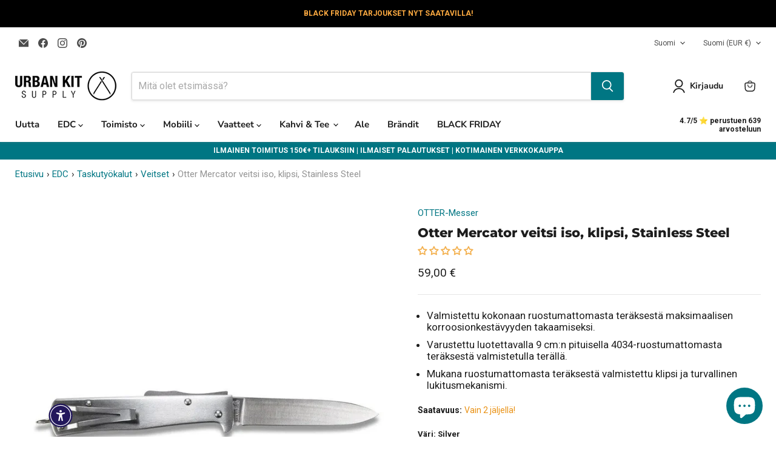

--- FILE ---
content_type: text/html; charset=utf-8
request_url: https://www.urbankitsupply.com/fi/collections/all/products/otter-mercator-knife-large-clip-stainless-steel?view=recently-viewed
body_size: 1434
content:










  

  











    


<div
  class="productgrid--item  imagestyle--natural        product-recently-viewed-card    show-actions--mobile"
  data-product-item
  data-product-quickshop-url="/fi/products/otter-mercator-knife-large-clip-stainless-steel"
  
    data-recently-viewed-card
  
>
  <div class="productitem" data-product-item-content>
    
    
    
    

    

    

    <div class="productitem__container">
      <div class="product-recently-viewed-card-time" data-product-handle="otter-mercator-knife-large-clip-stainless-steel">
      <button
        class="product-recently-viewed-card-remove"
        aria-label="close"
        data-remove-recently-viewed
      >
        


                                                                        <svg class="icon-remove "    aria-hidden="true"    focusable="false"    role="presentation"    xmlns="http://www.w3.org/2000/svg" width="10" height="10" viewBox="0 0 10 10" xmlns="http://www.w3.org/2000/svg">      <path fill="currentColor" d="M6.08785659,5 L9.77469752,1.31315906 L8.68684094,0.225302476 L5,3.91214341 L1.31315906,0.225302476 L0.225302476,1.31315906 L3.91214341,5 L0.225302476,8.68684094 L1.31315906,9.77469752 L5,6.08785659 L8.68684094,9.77469752 L9.77469752,8.68684094 L6.08785659,5 Z"></path>    </svg>                                              

      </button>
    </div>

      <div class="productitem__image-container">
        
        <a
          class="productitem--image-link"
          href="/fi/products/otter-mercator-knife-large-clip-stainless-steel"
          aria-label="/fi/products/otter-mercator-knife-large-clip-stainless-steel"
          tabindex="-1"
          data-product-page-link
        >
          <figure
            class="productitem--image"
            data-product-item-image
            
              style="--product-grid-item-image-aspect-ratio: 1.0;"
            
          >
            
              
                
                

  
    <noscript data-rimg-noscript>
      <img loading="lazy"
        
          src="//www.urbankitsupply.com/cdn/shop/files/otter-mercator-knife-large-clip-stainless-steel-2_512x512.jpg?v=1701101284"
        

        alt="Otter Mercator Knife Large, Clip, Stainless Steel"
        data-rimg="noscript"
        srcset="//www.urbankitsupply.com/cdn/shop/files/otter-mercator-knife-large-clip-stainless-steel-2_512x512.jpg?v=1701101284 1x, //www.urbankitsupply.com/cdn/shop/files/otter-mercator-knife-large-clip-stainless-steel-2_1024x1024.jpg?v=1701101284 2x"
        class="productitem--image-alternate"
        
        
      >
    </noscript>
  

  <img loading="lazy"
    
      src="//www.urbankitsupply.com/cdn/shop/files/otter-mercator-knife-large-clip-stainless-steel-2_512x512.jpg?v=1701101284"
    
    alt="Otter Mercator Knife Large, Clip, Stainless Steel"

    
      data-rimg="lazy"
      data-rimg-scale="1"
      data-rimg-template="//www.urbankitsupply.com/cdn/shop/files/otter-mercator-knife-large-clip-stainless-steel-2_{size}.jpg?v=1701101284"
      data-rimg-max="1024x1024"
      data-rimg-crop="false"
      
      srcset="data:image/svg+xml;utf8,<svg%20xmlns='http://www.w3.org/2000/svg'%20width='512'%20height='512'></svg>"
    

    class="productitem--image-alternate"
    
    
  >



  <div data-rimg-canvas></div>


              
              

  
    <noscript data-rimg-noscript>
      <img loading="lazy"
        
          src="//www.urbankitsupply.com/cdn/shop/files/otter-mercator-knife-large-clip-stainless-steel-1_512x512.jpg?v=1701101282"
        

        alt="Otter Mercator Knife Large, Clip, Stainless Steel"
        data-rimg="noscript"
        srcset="//www.urbankitsupply.com/cdn/shop/files/otter-mercator-knife-large-clip-stainless-steel-1_512x512.jpg?v=1701101282 1x, //www.urbankitsupply.com/cdn/shop/files/otter-mercator-knife-large-clip-stainless-steel-1_1024x1024.jpg?v=1701101282 2x"
        class="productitem--image-primary"
        
        
      >
    </noscript>
  

  <img loading="lazy"
    
      src="//www.urbankitsupply.com/cdn/shop/files/otter-mercator-knife-large-clip-stainless-steel-1_512x512.jpg?v=1701101282"
    
    alt="Otter Mercator Knife Large, Clip, Stainless Steel"

    
      data-rimg="lazy"
      data-rimg-scale="1"
      data-rimg-template="//www.urbankitsupply.com/cdn/shop/files/otter-mercator-knife-large-clip-stainless-steel-1_{size}.jpg?v=1701101282"
      data-rimg-max="1024x1024"
      data-rimg-crop="false"
      
      srcset="data:image/svg+xml;utf8,<svg%20xmlns='http://www.w3.org/2000/svg'%20width='512'%20height='512'></svg>"
    

    class="productitem--image-primary"
    
    
  >



  <div data-rimg-canvas></div>


            

            




























            
            <span class="visually-hidden">Otter Mercator veitsi iso, klipsi, Stainless Steel</span>
          </figure>
        </a>
      </div><div class="productitem--info">
        
          
          

        

        

        <h2 class="productitem--title">
          <a href="/fi/products/otter-mercator-knife-large-clip-stainless-steel" data-product-page-link>
            Otter Mercator veitsi iso, klipsi, Stainless Steel
          </a>
        </h2>

        
          
        

        
          






























<div class="price productitem__price ">
  
    <div
      class="price__compare-at "
      data-price-compare-container
    >

      
        <span class="money price__original" data-price-original></span>
      
    </div>


    
      
      <div class="price__compare-at--hidden" data-compare-price-range-hidden>
        
          <span class="visually-hidden">Alkuperäinen hinta</span>
          <span class="money price__compare-at--min" data-price-compare-min>
            59,00 €
          </span>
          -
          <span class="visually-hidden">Alkuperäinen hinta</span>
          <span class="money price__compare-at--max" data-price-compare-max>
            59,00 €
          </span>
        
      </div>
      <div class="price__compare-at--hidden" data-compare-price-hidden>
        <span class="visually-hidden">Alkuperäinen hinta</span>
        <span class="money price__compare-at--single" data-price-compare>
          
        </span>
      </div>
    
  

  <div class="price__current  " data-price-container>

    

    
      
      
      <span class="money" data-price>
        59,00 €
      </span>
    
    
  </div>

  
    
    <div class="price__current--hidden" data-current-price-range-hidden>
      
        <span class="money price__current--min" data-price-min>59,00 €</span>
        -
        <span class="money price__current--max" data-price-max>59,00 €</span>
      
    </div>
    <div class="price__current--hidden" data-current-price-hidden>
      <span class="visually-hidden">Nykyinen hinta</span>
      <span class="money" data-price>
        59,00 €
      </span>
    </div>
  

  
    
    
    
    

    <div
      class="
        productitem__unit-price
        hidden
      "
      data-unit-price
    >
      <span class="productitem__total-quantity" data-total-quantity></span> | <span class="productitem__unit-price--amount money" data-unit-price-amount></span> / <span class="productitem__unit-price--measure" data-unit-price-measure></span>
    </div>
  

  
</div>


        

        
          
            <div class="productitem__stock-level">
              





<div class="product-stock-level-wrapper" >
  
    <span class="
  product-stock-level
  product-stock-level--high
  
">
      

      <span class="product-stock-level__text">
        
        <div class="product-stock-level__badge-text">
          
          
  
    
  

          
        </div>
      </span>
    </span>
  
</div>

            </div>
          

          <!-- Start of Judge.me code -->
          <div class="jdgm-widget jdgm-preview-badge" data-id="5893721489569">
            <div style='display:none' class='jdgm-prev-badge' data-average-rating='0.00' data-number-of-reviews='0' data-number-of-questions='0'> <span class='jdgm-prev-badge__stars' data-score='0.00' tabindex='0' aria-label='0.00 stars' role='button'> <span class='jdgm-star jdgm--off'></span><span class='jdgm-star jdgm--off'></span><span class='jdgm-star jdgm--off'></span><span class='jdgm-star jdgm--off'></span><span class='jdgm-star jdgm--off'></span> </span> <span class='jdgm-prev-badge__text'> No reviews </span> </div>
          </div>
          <!-- End of Judge.me code -->
          
        

        
          <div class="productitem--description">
            <p>Yksinkertainen, toimiva ja kestävä – Otter Mercator veitset ovat olleet tunnettuja näistä ominaisuuksista yli 100 vuotta ja tänä päivänä veistä käy...</p>

            
              <a
                href="/fi/products/otter-mercator-knife-large-clip-stainless-steel"
                class="productitem--link"
                data-product-page-link
              >
                Katso kaikki tiedot
              </a>
            
          </div>
        
      </div>

      
    </div>
  </div>

  
</div>



--- FILE ---
content_type: text/css
request_url: https://www.urbankitsupply.com/cdn/shop/t/75/assets/side-cart.css?v=44132770322564371621763374156
body_size: -91
content:
.halo-sidebar{position:fixed;top:0;bottom:0;padding:0;height:100%;z-index:10000;max-width:calc(100% - 40px);width:100%;opacity:1;visibility:visible;transition:transform .3s;background-color:var(--color-bg)}.halo-sidebar-wrapper>form{display:flex;height:100%;flex-direction:column;justify-content:space-between}.halo-sidebar-header{position:relative;padding:8px 20px;background-color:#f9f9f9}.halo-sidebar-header .title{display:block;font-size:calc(var(--font-size) - 2px);font-weight:var(--font-weight-bold);letter-spacing:var(--letter-spacing);line-height:var(--line-height);color:var(--color-text);text-transform:var(--header-text-transform)}.halo-sidebar-header .close{position:absolute;top:6px;right:16px}.halo-sidebar-header .close svg{display:block;width:23px;height:23px;fill:var(--icon);stroke:transparent}.halo-sidebar-header.style-2{padding-top:16px;padding-bottom:0;background-color:transparent}#cart-sidebar .payment-icons{padding:10px 20px 1px;justify-content:space-between;max-height:70px;overflow:hidden}.halo-sidebar-header.style-2 .title{font-family:var(--font-heading-family);font-size:var(--header-mobile-font-size);font-weight:var(--header-font-weight)}.halo-sidebar-close{position:absolute;top:0;width:40px;height:40px;z-index:10000;line-height:1;display:flex;align-items:center;justify-content:center;text-align:center;pointer-events:auto;background-color:var(--bg-black)}.halo-sidebar-close svg{display:block;width:15px;height:15px;fill:#fff;stroke:transparent}.halo-sidebar-wrapper{display:flex;flex-direction:column;height:100%;position:relative;overflow-x:hidden;overflow-y:auto;padding:0 0 60px}.halo-sidebar.halo-sidebar-left{left:0;transform:translate3d(calc(-102% - 40px),0,0)}.halo-sidebar.halo-sidebar-right{right:0;transform:translate3d(calc(102% + 40px),0,0)}.halo-sidebar.halo-sidebar-left .halo-sidebar-close{right:-40px}.halo-sidebar.halo-sidebar-right .halo-sidebar-close{left:-40px}
/*# sourceMappingURL=/cdn/shop/t/75/assets/side-cart.css.map?v=44132770322564371621763374156 */


--- FILE ---
content_type: text/javascript; charset=utf-8
request_url: https://www.urbankitsupply.com/fi/products/otter-mercator-knife-large-clip-stainless-steel.js
body_size: 1485
content:
{"id":5893721489569,"title":"Otter Mercator veitsi iso, klipsi, Stainless Steel","handle":"otter-mercator-knife-large-clip-stainless-steel","description":"\u003cp\u003eYksinkertainen, toimiva ja kestävä – Otter Mercator veitset ovat olleet tunnettuja näistä ominaisuuksista yli 100 vuotta ja tänä päivänä veistä käytetään ympäri maailmaa ja se erottuu muista kapealla ja rosoisella tyylillään jokapäiväisessä käytössä.\u003c\/p\u003e\n\u003cp\u003eTässä Otter Mercator klassikkoveitsessä on lisänä ruostumattomasta teräksestä valmistettu klipsi. Klipsu mahdollistaa veitsen kiinnittämisen vyöhön, housujen taskuun tai vaikka reppuun ja on siksi myös nopeasti saatavilla.\u003c\/p\u003e\n\u003cp\u003eVeitsi on kokonaisuudessaan valmistettu ruostumattomasta teräksestä.\u003c\/p\u003e\n\u003cp\u003eOTTER veitset on valmistettu ja teroitettu Saksan Solingenissa vuodesta 1840 asti perinteisiä ja tarkkoja käsityötaitoja kunnioittaen.\u003c\/p\u003e\n\u003cul\u003e\u003c\/ul\u003e","published_at":"2022-12-29T13:41:47+02:00","created_at":"2020-11-19T03:30:45+02:00","vendor":"OTTER-Messer","type":"EDC","tags":["50-100","color-black","color-silver","EDC","EDC: Knives","EDC: Tools","otter-messer"],"price":5900,"price_min":5900,"price_max":5900,"available":true,"price_varies":false,"compare_at_price":null,"compare_at_price_min":0,"compare_at_price_max":0,"compare_at_price_varies":false,"variants":[{"id":43559725629685,"title":"Silver","option1":"Silver","option2":null,"option3":null,"sku":"OTTER10-836rgR","requires_shipping":true,"taxable":true,"featured_image":{"id":50316258672981,"product_id":5893721489569,"position":1,"created_at":"2023-07-05T22:04:43+03:00","updated_at":"2023-11-27T18:08:02+02:00","alt":"Otter Mercator Knife Large, Clip, Stainless Steel","width":1024,"height":1024,"src":"https:\/\/cdn.shopify.com\/s\/files\/1\/0481\/8452\/4961\/files\/otter-mercator-knife-large-clip-stainless-steel-1.jpg?v=1701101282","variant_ids":[43559725629685]},"available":true,"name":"Otter Mercator veitsi iso, klipsi, Stainless Steel - Silver","public_title":"Silver","options":["Silver"],"price":5900,"weight":200,"compare_at_price":null,"inventory_management":"shopify","barcode":"","featured_media":{"alt":"Otter Mercator Knife Large, Clip, Stainless Steel","id":42924253970773,"position":1,"preview_image":{"aspect_ratio":1.0,"height":1024,"width":1024,"src":"https:\/\/cdn.shopify.com\/s\/files\/1\/0481\/8452\/4961\/files\/otter-mercator-knife-large-clip-stainless-steel-1.jpg?v=1701101282"}},"requires_selling_plan":false,"selling_plan_allocations":[]},{"id":43559725662453,"title":"Black","option1":"Black","option2":null,"option3":null,"sku":"OTTER10-436rgR","requires_shipping":true,"taxable":true,"featured_image":{"id":50316263915861,"product_id":5893721489569,"position":6,"created_at":"2023-07-05T22:05:05+03:00","updated_at":"2023-11-27T18:08:15+02:00","alt":"Otter Mercator Knife Large, Clip, Stainless Steel","width":1280,"height":1280,"src":"https:\/\/cdn.shopify.com\/s\/files\/1\/0481\/8452\/4961\/files\/otter-mercator-knife-large-clip-stainless-steel-6.jpg?v=1701101295","variant_ids":[43559725662453]},"available":true,"name":"Otter Mercator veitsi iso, klipsi, Stainless Steel - Black","public_title":"Black","options":["Black"],"price":5900,"weight":200,"compare_at_price":null,"inventory_management":"shopify","barcode":"","featured_media":{"alt":"Otter Mercator Knife Large, Clip, Stainless Steel","id":42924259279189,"position":6,"preview_image":{"aspect_ratio":1.0,"height":1280,"width":1280,"src":"https:\/\/cdn.shopify.com\/s\/files\/1\/0481\/8452\/4961\/files\/otter-mercator-knife-large-clip-stainless-steel-6.jpg?v=1701101295"}},"requires_selling_plan":false,"selling_plan_allocations":[]}],"images":["\/\/cdn.shopify.com\/s\/files\/1\/0481\/8452\/4961\/files\/otter-mercator-knife-large-clip-stainless-steel-1.jpg?v=1701101282","\/\/cdn.shopify.com\/s\/files\/1\/0481\/8452\/4961\/files\/otter-mercator-knife-large-clip-stainless-steel-2.jpg?v=1701101284","\/\/cdn.shopify.com\/s\/files\/1\/0481\/8452\/4961\/files\/otter-mercator-knife-large-clip-stainless-steel-3.jpg?v=1701101287","\/\/cdn.shopify.com\/s\/files\/1\/0481\/8452\/4961\/files\/otter-mercator-knife-large-clip-stainless-steel-4.jpg?v=1701101289","\/\/cdn.shopify.com\/s\/files\/1\/0481\/8452\/4961\/files\/otter-mercator-knife-large-clip-stainless-steel-5.jpg?v=1701101293","\/\/cdn.shopify.com\/s\/files\/1\/0481\/8452\/4961\/files\/otter-mercator-knife-large-clip-stainless-steel-6.jpg?v=1701101295","\/\/cdn.shopify.com\/s\/files\/1\/0481\/8452\/4961\/files\/otter-mercator-knife-large-clip-stainless-steel-7.jpg?v=1701101297","\/\/cdn.shopify.com\/s\/files\/1\/0481\/8452\/4961\/files\/otter-mercator-knife-large-clip-stainless-steel-8.jpg?v=1701101300","\/\/cdn.shopify.com\/s\/files\/1\/0481\/8452\/4961\/files\/otter-mercator-knife-large-clip-stainless-steel-9.jpg?v=1701101303"],"featured_image":"\/\/cdn.shopify.com\/s\/files\/1\/0481\/8452\/4961\/files\/otter-mercator-knife-large-clip-stainless-steel-1.jpg?v=1701101282","options":[{"name":"Väri","position":1,"values":["Silver","Black"]}],"url":"\/fi\/products\/otter-mercator-knife-large-clip-stainless-steel","media":[{"alt":"Otter Mercator Knife Large, Clip, Stainless Steel","id":42924253970773,"position":1,"preview_image":{"aspect_ratio":1.0,"height":1024,"width":1024,"src":"https:\/\/cdn.shopify.com\/s\/files\/1\/0481\/8452\/4961\/files\/otter-mercator-knife-large-clip-stainless-steel-1.jpg?v=1701101282"},"aspect_ratio":1.0,"height":1024,"media_type":"image","src":"https:\/\/cdn.shopify.com\/s\/files\/1\/0481\/8452\/4961\/files\/otter-mercator-knife-large-clip-stainless-steel-1.jpg?v=1701101282","width":1024},{"alt":"Otter Mercator Knife Large, Clip, Stainless Steel","id":42924255019349,"position":2,"preview_image":{"aspect_ratio":1.0,"height":1024,"width":1024,"src":"https:\/\/cdn.shopify.com\/s\/files\/1\/0481\/8452\/4961\/files\/otter-mercator-knife-large-clip-stainless-steel-2.jpg?v=1701101284"},"aspect_ratio":1.0,"height":1024,"media_type":"image","src":"https:\/\/cdn.shopify.com\/s\/files\/1\/0481\/8452\/4961\/files\/otter-mercator-knife-large-clip-stainless-steel-2.jpg?v=1701101284","width":1024},{"alt":"Otter Mercator Knife Large, Clip, Stainless Steel","id":42924255674709,"position":3,"preview_image":{"aspect_ratio":1.0,"height":1024,"width":1024,"src":"https:\/\/cdn.shopify.com\/s\/files\/1\/0481\/8452\/4961\/files\/otter-mercator-knife-large-clip-stainless-steel-3.jpg?v=1701101287"},"aspect_ratio":1.0,"height":1024,"media_type":"image","src":"https:\/\/cdn.shopify.com\/s\/files\/1\/0481\/8452\/4961\/files\/otter-mercator-knife-large-clip-stainless-steel-3.jpg?v=1701101287","width":1024},{"alt":"Otter Mercator Knife Large, Clip, Stainless Steel","id":42924256231765,"position":4,"preview_image":{"aspect_ratio":1.0,"height":1024,"width":1024,"src":"https:\/\/cdn.shopify.com\/s\/files\/1\/0481\/8452\/4961\/files\/otter-mercator-knife-large-clip-stainless-steel-4.jpg?v=1701101289"},"aspect_ratio":1.0,"height":1024,"media_type":"image","src":"https:\/\/cdn.shopify.com\/s\/files\/1\/0481\/8452\/4961\/files\/otter-mercator-knife-large-clip-stainless-steel-4.jpg?v=1701101289","width":1024},{"alt":"Otter Mercator Knife Large, Clip, Stainless Steel","id":42924257313109,"position":5,"preview_image":{"aspect_ratio":1.0,"height":1024,"width":1024,"src":"https:\/\/cdn.shopify.com\/s\/files\/1\/0481\/8452\/4961\/files\/otter-mercator-knife-large-clip-stainless-steel-5.jpg?v=1701101293"},"aspect_ratio":1.0,"height":1024,"media_type":"image","src":"https:\/\/cdn.shopify.com\/s\/files\/1\/0481\/8452\/4961\/files\/otter-mercator-knife-large-clip-stainless-steel-5.jpg?v=1701101293","width":1024},{"alt":"Otter Mercator Knife Large, Clip, Stainless Steel","id":42924259279189,"position":6,"preview_image":{"aspect_ratio":1.0,"height":1280,"width":1280,"src":"https:\/\/cdn.shopify.com\/s\/files\/1\/0481\/8452\/4961\/files\/otter-mercator-knife-large-clip-stainless-steel-6.jpg?v=1701101295"},"aspect_ratio":1.0,"height":1280,"media_type":"image","src":"https:\/\/cdn.shopify.com\/s\/files\/1\/0481\/8452\/4961\/files\/otter-mercator-knife-large-clip-stainless-steel-6.jpg?v=1701101295","width":1280},{"alt":"Otter Mercator Knife Large, Clip, Stainless Steel","id":42924258263381,"position":7,"preview_image":{"aspect_ratio":1.0,"height":1280,"width":1280,"src":"https:\/\/cdn.shopify.com\/s\/files\/1\/0481\/8452\/4961\/files\/otter-mercator-knife-large-clip-stainless-steel-7.jpg?v=1701101297"},"aspect_ratio":1.0,"height":1280,"media_type":"image","src":"https:\/\/cdn.shopify.com\/s\/files\/1\/0481\/8452\/4961\/files\/otter-mercator-knife-large-clip-stainless-steel-7.jpg?v=1701101297","width":1280},{"alt":"Otter Mercator Knife Large, Clip, Stainless Steel","id":42924258591061,"position":8,"preview_image":{"aspect_ratio":1.0,"height":1280,"width":1280,"src":"https:\/\/cdn.shopify.com\/s\/files\/1\/0481\/8452\/4961\/files\/otter-mercator-knife-large-clip-stainless-steel-8.jpg?v=1701101300"},"aspect_ratio":1.0,"height":1280,"media_type":"image","src":"https:\/\/cdn.shopify.com\/s\/files\/1\/0481\/8452\/4961\/files\/otter-mercator-knife-large-clip-stainless-steel-8.jpg?v=1701101300","width":1280},{"alt":"Otter Mercator Knife Large, Clip, Stainless Steel","id":42924260000085,"position":9,"preview_image":{"aspect_ratio":1.0,"height":1280,"width":1280,"src":"https:\/\/cdn.shopify.com\/s\/files\/1\/0481\/8452\/4961\/files\/otter-mercator-knife-large-clip-stainless-steel-9.jpg?v=1701101303"},"aspect_ratio":1.0,"height":1280,"media_type":"image","src":"https:\/\/cdn.shopify.com\/s\/files\/1\/0481\/8452\/4961\/files\/otter-mercator-knife-large-clip-stainless-steel-9.jpg?v=1701101303","width":1280}],"requires_selling_plan":false,"selling_plan_groups":[]}

--- FILE ---
content_type: text/javascript
request_url: https://www.urbankitsupply.com/cdn/shop/t/75/assets/side-cart.js?v=45370012135448136481763374673
body_size: 326
content:
(function(){function fetchCartSection(){var sectionId="cart-sidebar",url=window.Shopify.routes.root+"?sections="+sectionId;fetch(url).then(function(response){return response.json()}).then(function(data){data[sectionId]?(document.getElementById("cart-sidebar-wrapper").innerHTML=data[sectionId],console.log("Cart section updated via Section Rendering API."),checkCartItemQuantities()):console.error("Cart section not found in API response.")}).catch(function(error){console.error("Error fetching cart section:",error)})}function checkCartItemQuantities(){var cartItems=document.querySelectorAll("#cart-sidebar [data-cartitem]");Array.prototype.forEach.call(cartItems,function(cartItemEl){var input=cartItemEl.querySelector("[data-quantity-input]"),minusWrapper=cartItemEl.querySelector("[data-button-wrapper-minus]");if(input&&minusWrapper){var quantity=parseInt(input.value,10);if(quantity<=1){minusWrapper.classList.add("quantity-selector__button-wrapper--disabled");var minusBtn=cartItemEl.querySelector("[data-quantity-minus]");minusBtn&&(minusBtn.disabled=!0)}else{minusWrapper.classList.remove("quantity-selector__button-wrapper--disabled");var minusBtn=cartItemEl.querySelector("[data-quantity-minus]");minusBtn&&(minusBtn.disabled=!1)}}})}function openSidebar(){var cartSidebar=document.querySelector("#cart-sidebar");cartSidebar&&(cartSidebar.style.transform="none",document.body.classList.add("cart-sidebar-show"))}window.addEventListener("cart:updated",function(){console.log("Received cart:updated event. Refreshing cart section..."),setTimeout(function(){fetchCartSection()},800)}),window.addEventListener("sidebar:open",function(){console.log("Received sidebar:open. Opening sidebar cart..."),openSidebar()}),document.addEventListener("DOMContentLoaded",function(){var cartButton=document.querySelector(".site-header-cart--button"),backgroundOverlay=document.querySelector(".background-overlay"),cartSidebarWrapper=document.getElementById("cart-sidebar-wrapper");checkCartItemQuantities(),cartButton&&cartButton.addEventListener("click",function(event){event.preventDefault(),openSidebar()}),cartSidebarWrapper&&cartSidebarWrapper.addEventListener("click",function(event){var removeBtn=event.target.closest("[data-cartitem-remove]");if(removeBtn){event.preventDefault();var cartItemEl=removeBtn.closest("[data-cartitem]");if(!cartItemEl)return;var variantId=cartItemEl.getAttribute("data-cartitem-id");fetch("/cart/change.js",{method:"POST",headers:{"Content-Type":"application/json"},body:JSON.stringify({id:variantId,quantity:0})}).then(function(response){return response.ok?response.json():Promise.reject(response)}).then(function(data){var cartUpdatedEvent=new CustomEvent("cart:updated",{detail:data});window.dispatchEvent(cartUpdatedEvent),console.log("Remove button clicked. Item removed successfully:",data)}).catch(function(error){console.error("Error removing cart item:",error)});return}var plusBtn=event.target.closest("[data-quantity-plus]");if(plusBtn){event.preventDefault();var cartItemEl=plusBtn.closest("[data-cartitem]");if(!cartItemEl)return;var input=cartItemEl.querySelector("[data-quantity-input]"),currentQuantity=parseInt(input.value,10),newQuantity=currentQuantity+1,variantId=cartItemEl.getAttribute("data-cartitem-id");fetch("/cart/change.js",{method:"POST",headers:{"Content-Type":"application/json"},body:JSON.stringify({id:variantId,quantity:newQuantity})}).then(function(response){return response.ok?response.json():Promise.reject(response)}).then(function(data){input.value=newQuantity;var cartUpdatedEvent=new CustomEvent("cart:updated",{detail:data});window.dispatchEvent(cartUpdatedEvent),console.log("Plus button clicked. Cart updated successfully:",data)}).catch(function(error){input.value=currentQuantity,plusBtn.disabled=!0,plusBtn.classList.add("quantity-selector__button-wrapper--disabled"),plusBtn.style.cursor="not-allowed",console.error("Error updating cart. Plus button disabled.",error)});return}var closeBtn=event.target.closest("[data-close-cart-sidebar]");if(closeBtn){event.preventDefault();var cartSidebar=document.querySelector("#cart-sidebar");cartSidebar&&(cartSidebar.style.transform="translate3d(calc(102% + 40px),0,0)"),document.body.classList.remove("cart-sidebar-show");return}var minusBtn=event.target.closest("[data-quantity-minus]");if(minusBtn){event.preventDefault();var cartItemEl=minusBtn.closest("[data-cartitem]");if(!cartItemEl)return;var input=cartItemEl.querySelector("[data-quantity-input]"),currentQuantity=parseInt(input.value,10);if(currentQuantity>1){var newQuantity=currentQuantity-1,variantId=cartItemEl.getAttribute("data-cartitem-id");fetch("/cart/change.js",{method:"POST",headers:{"Content-Type":"application/json"},body:JSON.stringify({id:variantId,quantity:newQuantity})}).then(function(response){return response.ok?response.json():Promise.reject(response)}).then(function(data){input.value=newQuantity;var cartUpdatedEvent=new CustomEvent("cart:updated",{detail:data});window.dispatchEvent(cartUpdatedEvent),console.log("Minus button clicked. Cart updated successfully:",data)}).catch(function(error){input.value=currentQuantity,minusBtn.disabled=!0,minusBtn.classList.add("quantity-selector__button-wrapper--disabled"),minusBtn.style.cursor="not-allowed",console.error("Error updating cart. Minus button disabled.",error),alert(error.message||"Unable to update quantity.")})}return}}),document.body.addEventListener("click",function(event){var overlay=event.target.closest(".background-overlay");if(overlay){var cartSidebar=document.querySelector("#cart-sidebar");cartSidebar&&(cartSidebar.style.transform="translate3d(calc(102% + 40px),0,0)"),document.body.classList.remove("cart-sidebar-show")}})})})();
//# sourceMappingURL=/cdn/shop/t/75/assets/side-cart.js.map?v=45370012135448136481763374673


--- FILE ---
content_type: text/javascript
request_url: https://www.urbankitsupply.com/cdn/shop/t/75/assets/custom.js?v=152833733701392332691763374578
body_size: -330
content:
window.addEventListener("cart:updated",function(event){console.log("Updating header icon",event.detail);const cartCountElement=document.querySelector(".site-header-cart--count");if(cartCountElement){const newCartCount=event.detail?.item_count||0;cartCountElement.setAttribute("data-header-cart-count",newCartCount),newCartCount>0?cartCountElement.classList.add("visible"):cartCountElement.classList.remove("visible")}}),document.addEventListener("DOMContentLoaded",function(){var atcButton=document.getElementById("product-add-to-cart");atcButton&&atcButton.addEventListener("click",function(event){var cartUpdatedEvent=new CustomEvent("cart:updated");window.dispatchEvent(cartUpdatedEvent),console.log('Emitted "cart:updated" event from ATC button')});var quantityInputs=document.querySelectorAll("[data-quantity-input]:not(#cart-sidebar [data-quantity-input])");quantityInputs.forEach(function(input){input.addEventListener("change",function(){var cartUpdatedEvent=new CustomEvent("cart:updated");window.dispatchEvent(cartUpdatedEvent),console.log('Emitted "cart:updated" event from quantity input change')})});var plusButtons=document.querySelectorAll("[data-quantity-plus]:not(#cart-sidebar [data-quantity-plus])");plusButtons.forEach(function(btn){btn.addEventListener("click",function(event){var cartUpdatedEvent=new CustomEvent("cart:updated");window.dispatchEvent(cartUpdatedEvent),console.log('Emitted "cart:updated" event from plus button')})});var minusButtons=document.querySelectorAll("[data-quantity-minus]:not(#cart-sidebar [data-quantity-minus])");minusButtons.forEach(function(btn){btn.addEventListener("click",function(event){var cartUpdatedEvent=new CustomEvent("cart:updated");window.dispatchEvent(cartUpdatedEvent),console.log('Emitted "cart:updated" event from minus button')})})});
//# sourceMappingURL=/cdn/shop/t/75/assets/custom.js.map?v=152833733701392332691763374578
